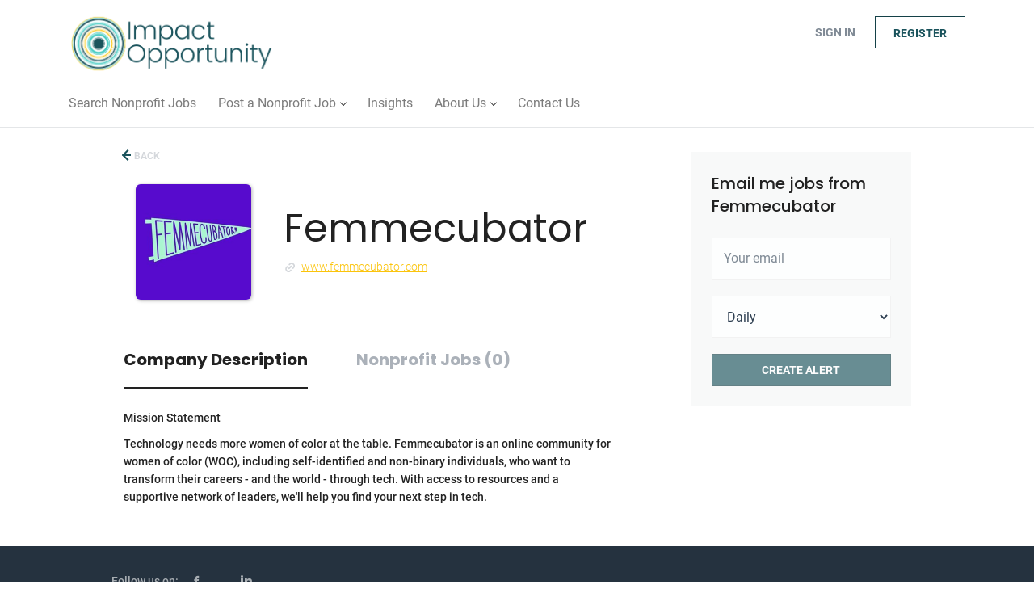

--- FILE ---
content_type: text/html;charset=utf-8
request_url: https://impactopportunity.org/company/1870/femmecubator/
body_size: 8394
content:
<!DOCTYPE html>
<html lang="en">
<head>
    <meta charset="utf-8">
    <meta http-equiv="X-UA-Compatible" content="IE=edge">
    <meta name="viewport" content="width=device-width, initial-scale=1">
    <!-- The above 3 meta tags *must* come first in the head; any other head content must come *after* these tags -->

    <meta name="keywords" content="">
    <meta name="description" content="Jobs at Femmecubator on Impact Opportunity">
    <meta name="viewport" content="width=device-width, height=device-height,
                                   initial-scale=1.0, maximum-scale=1.0,
                                   target-densityDpi=device-dpi">
    <link rel="alternate" type="application/rss+xml" title="Nonprofit Jobs" href="https://impactopportunity.org/rss/">

    <title>Jobs at Femmecubator | Impact Opportunity</title>

    <link href="https://cdn.smartjobboard.com/2025.09/templates/BreezeDND/assets/styles.css" rel="stylesheet">

    <link href="https://impactopportunity.org/templates/BreezeDND/assets/style/styles.css?v=1759912961.6799" rel="stylesheet" id="styles">

    <link rel="icon" href="https://impactopportunity.org/templates/BreezeDND/assets/images/Impact Opportunity Favicon.png" type="image/x-icon" />
<link href="https://cdn.smartjobboard.com/fonts/roboto/style.css" rel="stylesheet" type="text/css" media="print" onload="this.media='all'; this.onload=null;">
<link href="https://cdn.smartjobboard.com/fonts/poppins/style.css" rel="stylesheet" type="text/css" media="print" onload="this.media='all'; this.onload=null;">
<link rel='canonical' href='https://impactopportunity.org/company/1870/femmecubator/'>
<meta property="og:type" content="article" />
<meta property="og:site_name" content="Impact Opportunity" />
<meta property="og:url" content="https://impactopportunity.org/company/1870/femmecubator/" />
<meta property="og:title" content="Jobs at Femmecubator | Impact Opportunity" />
<meta property="og:description" content="Jobs at Femmecubator on Impact Opportunity" />
<meta property="og:image" content="https://impactopportunity.org/files/pictures/femmecubator%27s_logo.png" />
<meta name="twitter:image" content="https://impactopportunity.org/files/pictures/femmecubator%27s_logo.png">
<meta property="og:image" content="https://impactopportunity.org/templates/BreezeDND/assets/images/Impact%20Opportunity%20Stacked.png" />
<meta property="og:image" content="https://impactopportunity.org/templates/BreezeDND/assets/images/Impact%20Opportunity%20Horizontal.png" />
<script type="application/ld+json">{"@context":"https:\/\/schema.org","@type":"WebSite","url":"https:\/\/impactopportunity.org","image":"https:\/\/impactopportunity.org\/templates\/BreezeDND\/assets\/images\/Impact%20Opportunity%20Horizontal.png","description":"A nonprofit job board, career, and recruiting resource for nonprofit, social impact, and mission-driven organizations.","keywords":"Nonprofit job board, nonprofit jobs, nonprofit job, bcorp jobs, mission-focused jobs, nonprofit careers, mission-focused careers, jobs with meaning, nonprofit board,","name":"Impact Opportunity","potentialAction":{"@type":"SearchAction","target":"https:\/\/impactopportunity.org\/jobs\/?q={q}","query-input":"required name=q"}}</script>
            <!-- Global Site Tag (gtag.js) - Google Analytics -->
        <script async src="https://www.googletagmanager.com/gtag/js?id=G-DSBK8HGGD2"></script>
        <script>
            window.dataLayer = window.dataLayer || [];
            function gtag(){ dataLayer.push(arguments); }
            gtag('js', new Date());
                            gtag('config', 'G-DSBK8HGGD2', { 'anonymize_ip': true });
                                        gtag('config', 'UA-110320771-1', {
                    'anonymize_ip': true,
                    'dimension1': 'impactopportunity.mysmartjobboard.com',
                    'dimension2': 'BreezeDND'
                });
                    </script>
            <script>
    </script>    <style type="text/css">h1   {
  color: #1A535C;
}

.blog h1   {
  color: #1A535C;
}

.title__primary {
    color: #1A535C;
}

h2    {
  color: #1A535C;
}

h3    {
  color: #222222;
}

h4    {
  color: #222222;
}

h5    {
  color: #222222;
}

p    {
  color: #222222;
}

ol    {
  color: #222222;
}

ul    {
  color: #222222;
}


.btn_teal {
  border: none;
  color: white;
  background-color: #1A535C;
  padding: 14px 28px;
  font-size: 16px;
}


.btn_teal:hover {
	background-color: #242424;
    }





.left  {
 float: left;
 padding: 0 10px 0 0;
}

.right  {
 float: right;
 padding: 10px 0 0 0;
}

td {
 word-break: auto-phrase;
}
article.media.well.listing-item.listing-item__jobs.listing-item__featured {
  padding-left: 2px;
}
article.media.well.listing-item.listing-item__jobs.listing-item__featured {
  width: auto;
}</style>
    <!-- Global site tag (gtag.js) - Google Analytics -->
<script async src="https://www.googletagmanager.com/gtag/js?id=G-DSBK8HGGD2"></script>
<script>
  window.dataLayer = window.dataLayer || [];
  function gtag(){dataLayer.push(arguments);}
  gtag('js', new Date());

  gtag('config', 'G-DSBK8HGGD2');
</script>


<!-- Mailchimp -->
<script id="mcjs">!function(c,h,i,m,p){m=c.createElement(h),p=c.getElementsByTagName(h)[0],m.async=1,m.src=i,p.parentNode.insertBefore(m,p)}(document,"script","https://chimpstatic.com/mcjs-connected/js/users/36d96aa99d6822639f691bbdb/04dbb3206cf15e6e6622dc8b2.js");</script>

<!-- Cookie Tag -->
<link rel="stylesheet" type="text/css" href="https://cdn.wpcc.io/lib/1.0.2/cookieconsent.min.css"/><script src="https://cdn.wpcc.io/lib/1.0.2/cookieconsent.min.js" defer></script><script>window.addEventListener("load", function(){window.wpcc.init({"colors":{"popup":{"background":"#edfdfa","text":"#000000","border":"#5ec2b6"},"button":{"background":"#5ec2b6","text":"#ffffff"}},"position":"bottom","transparency":"10","margin":"small","padding":"small","content":{"href":"https://impactopportunity.org/privacy-policy/"}})});</script>

<!-- Remove rel="nopener noreferrer" from all HREFs on page -->
<script language="javascript" type="text/javascript">
	document.addEventListener("DOMContentLoaded", function(event) { 
    	$("a").each(function(i){
    		$(this).attr("rel","noopener");
		});
		if ($("h1").text() == "Post a Job")
        {
            var element = $("label:contains('Functions')");
            $( "<label class='form-label' style='font-style: italic;font-weight:bold'>&nbsp;(Choose up to three)</label>" ).insertAfter(element);
            var element2 = $("label:contains('Industry/Service Area')");
            $( "<label class='form-label' style='font-style: italic;font-weight:bold'>&nbsp;(Choose up to three)</label>" ).insertAfter(element2);
        }
	});
</script>
</head>
<body>
    <nav class="navbar navbar-default">
	<div class="container container-fluid">
		<div class="logo navbar-header">
			<a class="logo__text navbar-brand" href="https://impactopportunity.org">
				<img src="https://impactopportunity.org/templates/BreezeDND/assets/images/Impact%20Opportunity%20Horizontal.png" alt="Impact Opportunity" />
			</a>
		</div>
		<div class="burger-button__wrapper burger-button__wrapper__js visible-sm visible-xs"
			 data-target="#navbar-collapse" data-toggle="collapse">
			<a href="#" aria-label="Navigation Menu"><div class="burger-button"></div></a>
		</div>
		<div class="collapse navbar-collapse" id="navbar-collapse">
			<div class="visible-sm visible-xs">
													<ul class="nav navbar-nav navbar-left">
            <li class="navbar__item ">
            <a class="navbar__link" href="/jobs/" ><span>Search Nonprofit Jobs</span></a>
                    </li>
            <li class="navbar__item  dropdown">
            <a class="navbar__link" href="/add-listing/?listing_type_id=Job" ><span>Post a Nonprofit Job</span></a>
                            <ul class="dropdown-menu">
                                            <li class="navbar__item ">
                            <a class="navbar__link" href="/employer-products/" ><span>Pricing</span></a>
                        </li>
                                            <li class="navbar__item ">
                            <a class="navbar__link" href="/resumes/" ><span>Resume Search</span></a>
                        </li>
                                    </ul>
                    </li>
            <li class="navbar__item ">
            <a class="navbar__link" href="/blog/" ><span>Insights</span></a>
                    </li>
            <li class="navbar__item  dropdown">
            <a class="navbar__link" href="/about-us/" ><span>About Us</span></a>
                            <ul class="dropdown-menu">
                                            <li class="navbar__item ">
                            <a class="navbar__link" href="/supporters/" ><span>Supporters & Friends</span></a>
                        </li>
                                    </ul>
                    </li>
            <li class="navbar__item ">
            <a class="navbar__link" href="/contact/" ><span>Contact Us</span></a>
                    </li>
    </ul>


				
			</div>
			<ul class="nav navbar-nav navbar-right">
									<li class="navbar__item navbar__item ">
						<a class="navbar__link navbar__login" href="https://impactopportunity.org/login/">Sign in</a>
					</li>
					<li class="navbar__item navbar__item__filled"><a class="navbar__link  btn__blue" href="https://impactopportunity.org/registration/">Register</a></li>
							</ul>
			<div class="visible-md visible-lg">
									<ul class="nav navbar-nav navbar-left">
            <li class="navbar__item ">
            <a class="navbar__link" href="/jobs/" ><span>Search Nonprofit Jobs</span></a>
                    </li>
            <li class="navbar__item  dropdown">
            <a class="navbar__link" href="/add-listing/?listing_type_id=Job" ><span>Post a Nonprofit Job</span></a>
                            <ul class="dropdown-menu">
                                            <li class="navbar__item ">
                            <a class="navbar__link" href="/employer-products/" ><span>Pricing</span></a>
                        </li>
                                            <li class="navbar__item ">
                            <a class="navbar__link" href="/resumes/" ><span>Resume Search</span></a>
                        </li>
                                    </ul>
                    </li>
            <li class="navbar__item ">
            <a class="navbar__link" href="/blog/" ><span>Insights</span></a>
                    </li>
            <li class="navbar__item  dropdown">
            <a class="navbar__link" href="/about-us/" ><span>About Us</span></a>
                            <ul class="dropdown-menu">
                                            <li class="navbar__item ">
                            <a class="navbar__link" href="/supporters/" ><span>Supporters & Friends</span></a>
                        </li>
                                    </ul>
                    </li>
            <li class="navbar__item ">
            <a class="navbar__link" href="/contact/" ><span>Contact Us</span></a>
                    </li>
    </ul>


				
			</div>
		</div>
	</div>
</nav>

<div id="apply-modal" class="modal fade" tabindex="-1">
	<div class="modal-dialog">
		<div class="modal-content">
			<div class="modal-header">
				<button type="button" class="close" data-dismiss="modal" aria-label="Close"></button>
				<h4 class="modal-title"></h4>
			</div>
			<div class="modal-body">
			</div>
		</div>
	</div>
</div>

                    
    <div class="page-row page-row-expanded">
        <div class="display-item">
            
    <div class="container">
    <div class="row">
        <div class="search-results col-xs-12 col-sm-9 main-col">
            <div class="results text-left">
                <a href="javascript:history.back();"
                   class="btn__back">
                    Back                </a>
            </div>
            

<div class="search-results col-xs-12 company-profile-info">
    <div class="company-profile-info__header">
        <div class="media-left listing-item__logo">
            <div class="listing-item__logo--wrapper">
                                    <img src="https://impactopportunity.org/files/pictures/femmecubator%27s_logo.png" border="0" alt="" class="featured-company__image"/>
                            </div>
        </div>
        <div class="media-body">
            <div class="media-heading listing-item__title">
                Femmecubator
            </div>
            <div class="clearfix"></div>
                                        <ul class="listing-item__info">
                                                                        <li class="listing-item__info--item listing-item__info--item-website">
                        <a href="https://www.femmecubator.com" target="_blank">
                            www.femmecubator.com
                        </a>
                    </li>
                            
                </ul>
                                            </div>
    </div>
</div>
            <!-- Nav tabs -->
            <div class="company-profile-info__tabs-list">
                <ul class="nav nav-tabs company-profile-info__tabs-list--tabs" role="tablist">
                                        <li role="presentation" class="active">
                        <a href="#about-info" aria-controls="about-info" role="tab" data-toggle="tab">Company Description</a>
                    </li>
                    <li role="presentation">
                        <a href="#all-vacancy" aria-controls="all-vacancy" role="tab" data-toggle="tab">Nonprofit Jobs (0)</a>
                    </li>
                </ul>
            </div>

            <!-- Tab panes -->
            <div class="tab-content">
                <div role="tabpanel" class="tab-pane fade in active" id="about-info">
                    <div class="profile__info">
    <div class="profile__info__description content-text"><p>Mission Statement</p>
<p>Technology needs more women of color at the table. Femmecubator is an online community for<br />women of color (WOC), including self-identified and non-binary individuals, who want to<br />transform their careers - and the world - through tech. With access to resources and a<br />supportive network of leaders, we'll help you find your next step in tech.</p></div>
    <div class="profile__info__description content-text"></div>
</div>

                </div>
                <div role="tabpanel" class="tab-pane fade" id="all-vacancy">
                    <div class="companies-jobs-list">
                                                    <div class="search-results listing">
                                                                <button type="button" class="load-more btn btn__white hidden" data-backfilling="false" data-page="1">
                                    Load more                                </button>
                            </div>
                                            </div>
                </div>
            </div>

        </div>
        <div class="col-sm-3 col-xs-12 sidebar-col">
            <section class="main-sections main-sections__alert">
                <div class="alert__block alert__block-form">
                    <div class="subscribe__description">
                                                <h3>Email me jobs from Femmecubator</h3>
                    </div>
                    <form action="https://impactopportunity.org/job-alerts/create/" method="get" id="create-alert" class="alert__form with-captcha">
                        <input type="hidden" name="action" value="save" />
                        <input type="hidden" name="company" value="1870">
                        <div class="alert__messages">
                        </div>
                        <div class="form-group alert__form__input" data-field="email">
                            <input type="email" class="form-control" name="email" value="" placeholder="Your email">
                        </div>
                        <div class="form-group alert__form__input">
                            <select class="form-control" name="email_frequency">
                                <option value="daily">Daily</option>
                                <option value="weekly">Weekly</option>
                                <option value="monthly">Monthly</option>
                            </select>
                        </div>
                        <div class="form-group alert__form__input text-center">
                            <input type="submit" name="save" value="Create alert" class="btn__submit-modal btn btn__orange btn__bold" >
                        </div>
                    </form>
                </div>
            </section>
                    </div>
    </div>
</div>




        </div>
    </div>

    <div class="page-row hidden-print">
    
    <div class="widgets__container editable-only     " data-name="footer">
            <div class="section" data-type="footer" data-name="Footer" >
    <footer class="footer">
        <div class="container">
                        <div class="footer__follow-us">
<ul>
<li><a class="footer-nav__title">Follow us on:</a></li>
<li><a class="footer-nav__link footer-nav__link-social footer-nav__link-facebook" title="Follow us on Facebook" href="https://www.facebook.com/ImpactOpportunityCareers" target="_blank" rel="noopener noreferrer">Facebook</a></li>
<li><a class="footer-nav__link footer-nav__link-social footer-nav__link-twitter" title="Follow us on Twitter" href="https://twitter.com/ImpactOppty" target="_blank" rel="noopener noreferrer">Twitter</a></li>
<li><a class="footer-nav__link footer-nav__link-social footer-nav__link-in" title="Follow us on LinkedIn" href="https://www.linkedin.com/company/impactopportunity" target="_blank" rel="noopener noreferrer">LinkedIn</a></li>
</ul>
</div>
<div>
<div>
<ul>
<li><a class="footer-nav__link" href="https://impactopportunity.org/">Home</a></li>
<li><a class="footer-nav__link" href="http://eepurl.com/hqb8cr" target="_blank" rel="noopener">Newsletter Subscribe</a></li>
<li><a class="footer-nav__link" href="https://impactopportunity.org/contact/">Contact</a></li>
<li><a class="footer-nav__link" href="https://impactopportunity.org/about/">About Us </a></li>
<li><a class="footer-nav__link" href="https://impactopportunity.org/terms-of-use/">Terms &amp; Conditions</a></li>
<li><a class="footer-nav__link" href="https://impactopportunity.org/privacy-policy/">Privacy Policy</a></li>
</ul>
</div>
<div>
<ul>
<li>Employer</li>
<li><a class="footer-nav__link" href="https://impactopportunity.org/add-listing/?listing_type_id=Job">Post a Job</a></li>
<li><a class="footer-nav__link" href="https://impactopportunity.org/login/">Sign in</a></li>
</ul>
</div>
<div>
<ul>
<li>Job Seeker</li>
<li><a class="footer-nav__link" href="https://impactopportunity.org/jobs/">Find Jobs</a></li>
<li><a class="footer-nav__link" href="https://impactopportunity.org/add-listing/?listing_type_id=Resume">Create a Job Seeker Profile</a></li>
<li><a class="footer-nav__link" href="https://impactopportunity.org/login/">Sign in</a></li>
</ul>
</div>
</div>
<div>&copy; 2026&nbsp;Impact Opportunity, LLC</div>        </div>
    </footer>
</div>

    </div>



</div>


    <script src="https://cdn.smartjobboard.com/2025.09/templates/BreezeDND/assets/scripts.js"></script>

    <script>
        document.addEventListener("touchstart", function() { }, false);

        // Set global javascript value for page
        window.SJB_GlobalSiteUrl = 'https://impactopportunity.org';
        window.SJB_UserSiteUrl   = 'https://impactopportunity.org';

        $('.toggle--refine-search').on('click', function(e) {
            e.preventDefault();
            $(this).toggleClass('collapsed');
            $('.refine-search__wrapper').toggleClass('show');
        });
        $('.toggle--alert-block--form[data-toggle="collapse"]').on('click', function(e) {
            e.preventDefault();
            $(this).toggleClass('collapsed');
            $('.alert__form--wrapper').toggleClass('show');
        });
        $(document).ready(function () {
            if (window.location.hash == '#comments') {
                setTimeout(function () {
                    $('html, body').animate({
                        scrollTop: $("#disqus_thread").offset().top
                    }, 1500);
                    window.location.hash = '';
                }, 1000)
            }
            $('.blog__comment-link').on('click', function () {
                $('html, body').animate({
                    scrollTop: $("#disqus_thread").offset().top
                }, 300);
            });
            $('table').each(function() {
                $(this).wrap('<div class="table-responsive"/>')
            });
        })
    </script>

     <meta name="csrf-token" content="">                 <script>
                    $(document).ready(function() {
                        var recaptchaStarted = false;
                        function recaptchaLoad () {
                            if (!recaptchaStarted) {
                                recaptchaStarted = true;
                                $('body').append('<scr' + 'ipt src="https://www.google.com/recaptcha/api.js?onload=recaptchaOnLoad&render=explicit" async defer></scr' + 'ipt>')
                                $(window).off('scroll', recaptchaLoad);
                            }
                        }
                        $('.with-captcha :submit').each(function() {
                            if (!$(this).prop('disabled')) {
                                $(this).prop('disabled', true);
                                $(this).data('pre-captcha-disabled', true);
                            }
                        });
                        $('.with-captcha :input').keydown(recaptchaLoad);
                        setTimeout(recaptchaLoad, 5000);
                        $(window).on('scroll', recaptchaLoad);
                    });
                </script>            <script>
                var recaptchaLoaded = false;
                function recaptchaOnLoad() {
                    if (typeof captchaCompleted != 'undefined') {
                        return;
                    }
                    recaptchaLoaded = true;
                    $('.with-captcha').each(function() {
                        var form = $(this);
                        if (form.data('captcha-inited')) {
                            return true;
                        }
                        form.data('captcha-inited', true);
                        var recaptcha = $('<div class="recaptcha-container form-group"></div>');
                        form.find('input[type="submit"]')
                            .after(recaptcha);
                        recaptcha.uniqueId();
                        var id = grecaptcha.render(recaptcha.attr('id'), {
                            'sitekey': '6LcKwyAUAAAAANWAgSImC3RWxGe4Dz0A2qeuwwl3',
                            'size': 'invisible',
                            'badge': 'inline',
                            'hl': 'en',
                            'callback': function() {
                                form.data('captcha-triggered', true);
                                form.submit();
                            }
                        });
                
                        form.submit(function(e) {
                            if (!$(this).data('captcha-triggered')) {
                                e.preventDefault();
                                e.stopImmediatePropagation();
                                grecaptcha.execute(id);
                            }
                        });
                
                        var handlers = $._data(this, 'events')['submit'];
                        // take out the handler we just inserted from the end
                        var handler = handlers.pop();
                        // move it at the beginning
                        handlers.splice(0, 0, handler);
                        
                        $('.with-captcha :submit').each(function() {
                            if ($(this).prop('disabled') && $(this).data('pre-captcha-disabled')) {
                                $(this).prop('disabled', false);
                            }
                        });
                    });
                }
                
                function newRecaptchaForm() {
                    if (recaptchaLoaded) { // preventing node inserted before recaptcha load
                        recaptchaOnLoad();
                    }
                }
                const observer = new MutationObserver(newRecaptchaForm);
                observer.observe($('body').get(0), { childList: true, subtree: true });
            </script>     <div>         <script class="location-autocomplete">

            $('.form-control__google-location').keydown(function (e) {
                if (e.which == 13 && $('.ui-autocomplete:visible').length) {
                    return false;
                }
            });

            $('input.form-control__google-location').autocomplete({
                delay: 100,
                classes: {
                    'ui-autocomplete': 'google-autocomplete'
                },
                select: function(event) { // ios input cursor padding fix for long strings
                    setTimeout(function() {
                        event.target.blur();
                        event.target.focus();
                    }, 0);
                },
                source: function(request, response) {
                                            $.get('https://geo.smartjobboard.com/autocomplete/', {
                                                        l: request.term,
                            lang: 'en'
                        }, function(suggestions) {
                                                            if ('Remote'.toLocaleLowerCase().startsWith(request.term.toLocaleLowerCase())) {
                                    suggestions.unshift('Remote');
                                }
                                                        response(suggestions);
                        });
                                    }
            });

            $.ui.autocomplete.prototype._renderItem = function (ul, item) {
                var label = item.label.replace(new RegExp("([^\\w\\d]" + $.ui.autocomplete.escapeRegex(this.term) + ")", "i"), "<strong>$1</strong>");
                if (label == item.label) {
                    label = item.label.replace(new RegExp("(" + $.ui.autocomplete.escapeRegex(this.term) + ")", "i"), "<strong>$1</strong>");
                }
                item.label = label;
                return $("<li></li>")
                    .data("item.autocomplete", item)
                    .append("<a>" + item.label + "</a>")
                    .appendTo(ul);
            };

        </script>
    </div>
     <script>
        $(document).on('ready', function() {
            $('#myTabs a').click(function (e) {
                e.preventDefault();
                $(this).tab('show');
            })
        });
    </script>
     <script>
        document.addEventListener("touchstart", function() { }, false);

        $(function() {
            // Javascript to enable link to tab
            var hash = document.location.hash;
            if (hash) {
                $('.nav-tabs a[href='+hash+']').tab('show');
            }

            // Change hash for page-reload
            $('a[data-toggle="tab"]').on('show.bs.tab', function (e) {
                window.location.hash = e.target.hash;
            });
        });

    </script>
     <script>
        var listingPerPage = 20;

        function goBack() {
            window.history.back();
        }

        $('#create-alert').submit(function(e) {
            var form = $(this);
            form.find('input[type="submit"]').prop('disabled', true);
            $('#create-alert').ajaxSubmit({
                url:  $('#create-alert').attr('action'),
                success: function(data) {
                    var response = $('<div>' + data + '</div>');
                    response.find('.field-error').each(function() {
                        $('#create-alert').find('.form-group[data-field="' + $(this).data('field') + '"]').addClass('field-error');
                    });
                    $('#create-alert .alert__messages').empty().append(response.find('.alert'));
                    if ($('#create-alert .alert-danger').length == 0) {
                        $('#create-alert').find('.form-control[name="email"]').text('').val('');
                        $('#create-alert').find('.btn').blur();
                    }
                },
                complete: function() {
                    form.find('input[type="submit"]').prop('disabled', false);
                }
            });
            e.preventDefault();
        });

                    $(document).ready(function() {
                $('.load-more').trigger('click');
            });
        
        $('.load-more').click(function() {
            var self = $(this);
            var page = parseInt(self.data('page')) + 1;
            var s = $('html').scrollTop();
            self.addClass('loading');
            if (self.data('backfilling')) {
                page = parseInt(self.data('backfilling-page')) + 1;
                self.data('backfilling-page', page);

                // request to listings providers
                $.get("https://impactopportunity.org/ajax/?action=request_for_listings&page=" + page, function(data) {
                    if (data.length > 0) {
                        $('.no-listings-found').hide();
                    } else {
                        self.prop('disabled', true);
                        $('.no-listings-found').removeClass('hidden');
                    }
                    self.before(data);
                    $('html').scrollTop(s);
                    if ($('.listing_item__backfilling').length < listingPerPage) {
                        self.hide();
                    }
                    self.removeClass('loading');
                });
                return;
            }

            $.get('?&page=' + page, function(data) {
                                var listings = $(data).find('.listing-item');
                self.removeClass('loading');
                if (listings.length) {
                    $('.listing-item').last().after(listings);
                    $('html').scrollTop(s);
                    self.data('page', page);
                }
                if (listings.length !== listingPerPage) {
                    if ('') {
                        self.data('backfilling', true);
                        $('.load-more').click();
                    } else {
                        self.hide();
                    }
                }
            });
        });

        
    </script>
     <script>
        $('.navbar__link').on('touchstart focus', function () {
            var i = $(this).parents('.navbar__item');
            var result = !(i.is('.dropdown') && !$(this).is('.hover')) || $(document).width() < 993;
            $('.navbar__link.hover').removeClass('hover');
            i.find('.navbar__link').addClass('hover');
            return result;
        });

        $(document).on('click', function (e) {
            var dropdown = $('.navbar__link.hover').closest('.navbar__item');

            if (!dropdown.is(e.target) && dropdown.has(e.target).length === 0) {
                dropdown.find('.navbar__link.hover').removeClass('hover');
            }
        });
    </script>
 	<script>
		$("#apply-modal")
			.on('show.bs.modal', function(event) {
				if (!$(event.target).is('#apply-modal')) return;
				var button = $(event.relatedTarget);
				var titleData = button.data('title');
				var self = $(this);
				var updateTiny = typeof tinyconfig != 'undefined';
				self.find('.modal-title').text(titleData);
				if (button.data('applied')) {
					self.find('.modal-body').html('<p class="alert alert-danger">' + "You already applied to this job" + '</p>');
					return;
				}
				$.get(button.data('href'), function(data) {
					if (typeof data == 'object') {
						window.location.href = data.redirect;
						return;
					}
					self.find('.modal-body').html(data);
					self.find('.form-control').first().focus().select();
					if (updateTiny) {
						setTimeout(function () {
							tinymce.remove();
							tinymce.init(tinyconfig);
						}, 0);
					}
				});
			})
			.on('shown.bs.modal', function() {
				$(this).find('.form-control').first().focus().select();
			});
	</script>
 
    
</body>
</html>


--- FILE ---
content_type: text/css
request_url: https://cdn.smartjobboard.com/fonts/poppins/style.css
body_size: 301
content:
/* poppins-regular - latin-ext_latin_devanagari */
@font-face {
    font-family: 'Poppins';
    font-style: normal;
    font-weight: 400;
    font-display: swap;
    src: url('poppins-v20-latin-ext_latin_devanagari-regular.eot'); /* IE9 Compat Modes */
    src: local(''),
    url('poppins-v20-latin-ext_latin_devanagari-regular.eot?#iefix') format('embedded-opentype'), /* IE6-IE8 */
    url('poppins-v20-latin-ext_latin_devanagari-regular.woff2') format('woff2'), /* Super Modern Browsers */
    url('poppins-v20-latin-ext_latin_devanagari-regular.woff') format('woff'), /* Modern Browsers */
    url('poppins-v20-latin-ext_latin_devanagari-regular.ttf') format('truetype'), /* Safari, Android, iOS */
    url('poppins-v20-latin-ext_latin_devanagari-regular.svg#Poppins') format('svg'); /* Legacy iOS */
}
/* poppins-italic - latin-ext_latin_devanagari */
@font-face {
    font-family: 'Poppins';
    font-style: italic;
    font-weight: 400;
    font-display: swap;
    src: url('poppins-v20-latin-ext_latin_devanagari-italic.eot'); /* IE9 Compat Modes */
    src: local(''),
    url('poppins-v20-latin-ext_latin_devanagari-italic.eot?#iefix') format('embedded-opentype'), /* IE6-IE8 */
    url('poppins-v20-latin-ext_latin_devanagari-italic.woff2') format('woff2'), /* Super Modern Browsers */
    url('poppins-v20-latin-ext_latin_devanagari-italic.woff') format('woff'), /* Modern Browsers */
    url('poppins-v20-latin-ext_latin_devanagari-italic.ttf') format('truetype'), /* Safari, Android, iOS */
    url('poppins-v20-latin-ext_latin_devanagari-italic.svg#Poppins') format('svg'); /* Legacy iOS */
}
/* poppins-500 - latin-ext_latin_devanagari */
@font-face {
    font-family: 'Poppins';
    font-style: normal;
    font-weight: 500;
    font-display: swap;
    src: url('poppins-v20-latin-ext_latin_devanagari-500.eot'); /* IE9 Compat Modes */
    src: local(''),
    url('poppins-v20-latin-ext_latin_devanagari-500.eot?#iefix') format('embedded-opentype'), /* IE6-IE8 */
    url('poppins-v20-latin-ext_latin_devanagari-500.woff2') format('woff2'), /* Super Modern Browsers */
    url('poppins-v20-latin-ext_latin_devanagari-500.woff') format('woff'), /* Modern Browsers */
    url('poppins-v20-latin-ext_latin_devanagari-500.ttf') format('truetype'), /* Safari, Android, iOS */
    url('poppins-v20-latin-ext_latin_devanagari-500.svg#Poppins') format('svg'); /* Legacy iOS */
}
/* poppins-500italic - latin-ext_latin_devanagari */
@font-face {
    font-family: 'Poppins';
    font-style: italic;
    font-weight: 500;
    font-display: swap;
    src: url('poppins-v20-latin-ext_latin_devanagari-500italic.eot'); /* IE9 Compat Modes */
    src: local(''),
    url('poppins-v20-latin-ext_latin_devanagari-500italic.eot?#iefix') format('embedded-opentype'), /* IE6-IE8 */
    url('poppins-v20-latin-ext_latin_devanagari-500italic.woff2') format('woff2'), /* Super Modern Browsers */
    url('poppins-v20-latin-ext_latin_devanagari-500italic.woff') format('woff'), /* Modern Browsers */
    url('poppins-v20-latin-ext_latin_devanagari-500italic.ttf') format('truetype'), /* Safari, Android, iOS */
    url('poppins-v20-latin-ext_latin_devanagari-500italic.svg#Poppins') format('svg'); /* Legacy iOS */
}
/* poppins-700 - latin-ext_latin_devanagari */
@font-face {
    font-family: 'Poppins';
    font-style: normal;
    font-weight: 700;
    font-display: swap;
    src: url('poppins-v20-latin-ext_latin_devanagari-700.eot'); /* IE9 Compat Modes */
    src: local(''),
    url('poppins-v20-latin-ext_latin_devanagari-700.eot?#iefix') format('embedded-opentype'), /* IE6-IE8 */
    url('poppins-v20-latin-ext_latin_devanagari-700.woff2') format('woff2'), /* Super Modern Browsers */
    url('poppins-v20-latin-ext_latin_devanagari-700.woff') format('woff'), /* Modern Browsers */
    url('poppins-v20-latin-ext_latin_devanagari-700.ttf') format('truetype'), /* Safari, Android, iOS */
    url('poppins-v20-latin-ext_latin_devanagari-700.svg#Poppins') format('svg'); /* Legacy iOS */
}
/* poppins-700italic - latin-ext_latin_devanagari */
@font-face {
    font-family: 'Poppins';
    font-style: italic;
    font-weight: 700;
    font-display: swap;
    src: url('poppins-v20-latin-ext_latin_devanagari-700italic.eot'); /* IE9 Compat Modes */
    src: local(''),
    url('poppins-v20-latin-ext_latin_devanagari-700italic.eot?#iefix') format('embedded-opentype'), /* IE6-IE8 */
    url('poppins-v20-latin-ext_latin_devanagari-700italic.woff2') format('woff2'), /* Super Modern Browsers */
    url('poppins-v20-latin-ext_latin_devanagari-700italic.woff') format('woff'), /* Modern Browsers */
    url('poppins-v20-latin-ext_latin_devanagari-700italic.ttf') format('truetype'), /* Safari, Android, iOS */
    url('poppins-v20-latin-ext_latin_devanagari-700italic.svg#Poppins') format('svg'); /* Legacy iOS */
}

--- FILE ---
content_type: text/css
request_url: https://form-assets.mailchimp.com/snippet/fonts/151137594
body_size: 645
content:
@font-face{font-family: 'footer-social-normal-400'; src: url(https://impactopportunity.org/templates/BreezeDND/assets/fonts/footer-social.eot?fxg2qk#iefix) format('embedded-opentype'), url(https://impactopportunity.org/templates/BreezeDND/assets/fonts/footer-social.ttf?fxg2qk) format('truetype'), url(https://impactopportunity.org/templates/BreezeDND/assets/fonts/footer-social.woff?fxg2qk) format('woff'), url(https://impactopportunity.org/templates/BreezeDND/assets/fonts/footer-social.svg?fxg2qk#icomoon) format('svg'), url(https://form-assets.mailchimp.com/151137594/fonts/footer-social-normal-400.eot) format('embedded-opentype'), url(https://form-assets.mailchimp.com/151137594/fonts/footer-social-normal-400.ttf) format('truetype'), url(https://form-assets.mailchimp.com/151137594/fonts/footer-social-normal-400.woff) format('woff'), url(https://form-assets.mailchimp.com/151137594/fonts/footer-social-normal-400.svg) format('svg');} @font-face{font-family: 'Roboto-normal-300'; src: url(https://cdn.smartjobboard.com/fonts/roboto/roboto-v30-vietnamese_latin-ext_latin_greek-ext_greek_cyrillic-ext_cyrillic-300.eot?#iefix) format('embedded-opentype'), url(https://cdn.smartjobboard.com/fonts/roboto/roboto-v30-vietnamese_latin-ext_latin_greek-ext_greek_cyrillic-ext_cyrillic-300.woff2) format('woff2'), url(https://cdn.smartjobboard.com/fonts/roboto/roboto-v30-vietnamese_latin-ext_latin_greek-ext_greek_cyrillic-ext_cyrillic-300.woff) format('woff'), url(https://cdn.smartjobboard.com/fonts/roboto/roboto-v30-vietnamese_latin-ext_latin_greek-ext_greek_cyrillic-ext_cyrillic-300.ttf) format('truetype'), url(https://cdn.smartjobboard.com/fonts/roboto/roboto-v30-vietnamese_latin-ext_latin_greek-ext_greek_cyrillic-ext_cyrillic-300.svg#Roboto) format('svg'), url(https://form-assets.mailchimp.com/151137594/fonts/Roboto-normal-300.eot) format('embedded-opentype'), url(https://form-assets.mailchimp.com/151137594/fonts/Roboto-normal-300.woff2) format('woff2'), url(https://form-assets.mailchimp.com/151137594/fonts/Roboto-normal-300.woff) format('woff'), url(https://form-assets.mailchimp.com/151137594/fonts/Roboto-normal-300.ttf) format('truetype'), url(https://form-assets.mailchimp.com/151137594/fonts/Roboto-normal-300.svg) format('svg');} @font-face{font-family: 'Roboto-italic-300'; src: url(https://cdn.smartjobboard.com/fonts/roboto/roboto-v30-vietnamese_latin-ext_latin_greek-ext_greek_cyrillic-ext_cyrillic-300italic.eot?#iefix) format('embedded-opentype'), url(https://cdn.smartjobboard.com/fonts/roboto/roboto-v30-vietnamese_latin-ext_latin_greek-ext_greek_cyrillic-ext_cyrillic-300italic.woff2) format('woff2'), url(https://cdn.smartjobboard.com/fonts/roboto/roboto-v30-vietnamese_latin-ext_latin_greek-ext_greek_cyrillic-ext_cyrillic-300italic.woff) format('woff'), url(https://cdn.smartjobboard.com/fonts/roboto/roboto-v30-vietnamese_latin-ext_latin_greek-ext_greek_cyrillic-ext_cyrillic-300italic.ttf) format('truetype'), url(https://cdn.smartjobboard.com/fonts/roboto/roboto-v30-vietnamese_latin-ext_latin_greek-ext_greek_cyrillic-ext_cyrillic-300italic.svg#Roboto) format('svg'), url(https://form-assets.mailchimp.com/151137594/fonts/Roboto-italic-300.eot) format('embedded-opentype'), url(https://form-assets.mailchimp.com/151137594/fonts/Roboto-italic-300.woff2) format('woff2'), url(https://form-assets.mailchimp.com/151137594/fonts/Roboto-italic-300.woff) format('woff'), url(https://form-assets.mailchimp.com/151137594/fonts/Roboto-italic-300.ttf) format('truetype'), url(https://form-assets.mailchimp.com/151137594/fonts/Roboto-italic-300.svg) format('svg');} @font-face{font-family: 'Roboto-normal-400'; src: url(https://cdn.smartjobboard.com/fonts/roboto/roboto-v30-vietnamese_latin-ext_latin_greek-ext_greek_cyrillic-ext_cyrillic-regular.eot?#iefix) format('embedded-opentype'), url(https://cdn.smartjobboard.com/fonts/roboto/roboto-v30-vietnamese_latin-ext_latin_greek-ext_greek_cyrillic-ext_cyrillic-regular.woff2) format('woff2'), url(https://cdn.smartjobboard.com/fonts/roboto/roboto-v30-vietnamese_latin-ext_latin_greek-ext_greek_cyrillic-ext_cyrillic-regular.woff) format('woff'), url(https://cdn.smartjobboard.com/fonts/roboto/roboto-v30-vietnamese_latin-ext_latin_greek-ext_greek_cyrillic-ext_cyrillic-regular.ttf) format('truetype'), url(https://cdn.smartjobboard.com/fonts/roboto/roboto-v30-vietnamese_latin-ext_latin_greek-ext_greek_cyrillic-ext_cyrillic-regular.svg#Roboto) format('svg'), url(https://form-assets.mailchimp.com/151137594/fonts/Roboto-normal-400.eot) format('embedded-opentype'), url(https://form-assets.mailchimp.com/151137594/fonts/Roboto-normal-400.woff2) format('woff2'), url(https://form-assets.mailchimp.com/151137594/fonts/Roboto-normal-400.woff) format('woff'), url(https://form-assets.mailchimp.com/151137594/fonts/Roboto-normal-400.ttf) format('truetype'), url(https://form-assets.mailchimp.com/151137594/fonts/Roboto-normal-400.svg) format('svg');} @font-face{font-family: 'Roboto-italic-400'; src: url(https://cdn.smartjobboard.com/fonts/roboto/roboto-v30-vietnamese_latin-ext_latin_greek-ext_greek_cyrillic-ext_cyrillic-italic.eot?#iefix) format('embedded-opentype'), url(https://cdn.smartjobboard.com/fonts/roboto/roboto-v30-vietnamese_latin-ext_latin_greek-ext_greek_cyrillic-ext_cyrillic-italic.woff2) format('woff2'), url(https://cdn.smartjobboard.com/fonts/roboto/roboto-v30-vietnamese_latin-ext_latin_greek-ext_greek_cyrillic-ext_cyrillic-italic.woff) format('woff'), url(https://cdn.smartjobboard.com/fonts/roboto/roboto-v30-vietnamese_latin-ext_latin_greek-ext_greek_cyrillic-ext_cyrillic-italic.ttf) format('truetype'), url(https://cdn.smartjobboard.com/fonts/roboto/roboto-v30-vietnamese_latin-ext_latin_greek-ext_greek_cyrillic-ext_cyrillic-italic.svg#Roboto) format('svg'), url(https://form-assets.mailchimp.com/151137594/fonts/Roboto-italic-400.eot) format('embedded-opentype'), url(https://form-assets.mailchimp.com/151137594/fonts/Roboto-italic-400.woff2) format('woff2'), url(https://form-assets.mailchimp.com/151137594/fonts/Roboto-italic-400.woff) format('woff'), url(https://form-assets.mailchimp.com/151137594/fonts/Roboto-italic-400.ttf) format('truetype'), url(https://form-assets.mailchimp.com/151137594/fonts/Roboto-italic-400.svg) format('svg');} @font-face{font-family: 'Roboto-normal-500'; src: url(https://cdn.smartjobboard.com/fonts/roboto/roboto-v30-vietnamese_latin-ext_latin_greek-ext_greek_cyrillic-ext_cyrillic-500.eot?#iefix) format('embedded-opentype'), url(https://cdn.smartjobboard.com/fonts/roboto/roboto-v30-vietnamese_latin-ext_latin_greek-ext_greek_cyrillic-ext_cyrillic-500.woff2) format('woff2'), url(https://cdn.smartjobboard.com/fonts/roboto/roboto-v30-vietnamese_latin-ext_latin_greek-ext_greek_cyrillic-ext_cyrillic-500.woff) format('woff'), url(https://cdn.smartjobboard.com/fonts/roboto/roboto-v30-vietnamese_latin-ext_latin_greek-ext_greek_cyrillic-ext_cyrillic-500.ttf) format('truetype'), url(https://cdn.smartjobboard.com/fonts/roboto/roboto-v30-vietnamese_latin-ext_latin_greek-ext_greek_cyrillic-ext_cyrillic-500.svg#Roboto) format('svg'), url(https://form-assets.mailchimp.com/151137594/fonts/Roboto-normal-500.eot) format('embedded-opentype'), url(https://form-assets.mailchimp.com/151137594/fonts/Roboto-normal-500.woff2) format('woff2'), url(https://form-assets.mailchimp.com/151137594/fonts/Roboto-normal-500.woff) format('woff'), url(https://form-assets.mailchimp.com/151137594/fonts/Roboto-normal-500.ttf) format('truetype'), url(https://form-assets.mailchimp.com/151137594/fonts/Roboto-normal-500.svg) format('svg');} @font-face{font-family: 'Roboto-italic-500'; src: url(https://cdn.smartjobboard.com/fonts/roboto/roboto-v30-vietnamese_latin-ext_latin_greek-ext_greek_cyrillic-ext_cyrillic-500italic.eot?#iefix) format('embedded-opentype'), url(https://cdn.smartjobboard.com/fonts/roboto/roboto-v30-vietnamese_latin-ext_latin_greek-ext_greek_cyrillic-ext_cyrillic-500italic.woff2) format('woff2'), url(https://cdn.smartjobboard.com/fonts/roboto/roboto-v30-vietnamese_latin-ext_latin_greek-ext_greek_cyrillic-ext_cyrillic-500italic.woff) format('woff'), url(https://cdn.smartjobboard.com/fonts/roboto/roboto-v30-vietnamese_latin-ext_latin_greek-ext_greek_cyrillic-ext_cyrillic-500italic.ttf) format('truetype'), url(https://cdn.smartjobboard.com/fonts/roboto/roboto-v30-vietnamese_latin-ext_latin_greek-ext_greek_cyrillic-ext_cyrillic-500italic.svg#Roboto) format('svg'), url(https://form-assets.mailchimp.com/151137594/fonts/Roboto-italic-500.eot) format('embedded-opentype'), url(https://form-assets.mailchimp.com/151137594/fonts/Roboto-italic-500.woff2) format('woff2'), url(https://form-assets.mailchimp.com/151137594/fonts/Roboto-italic-500.woff) format('woff'), url(https://form-assets.mailchimp.com/151137594/fonts/Roboto-italic-500.ttf) format('truetype'), url(https://form-assets.mailchimp.com/151137594/fonts/Roboto-italic-500.svg) format('svg');} @font-face{font-family: 'Roboto-normal-700'; src: url(https://cdn.smartjobboard.com/fonts/roboto/roboto-v30-vietnamese_latin-ext_latin_greek-ext_greek_cyrillic-ext_cyrillic-700.eot?#iefix) format('embedded-opentype'), url(https://cdn.smartjobboard.com/fonts/roboto/roboto-v30-vietnamese_latin-ext_latin_greek-ext_greek_cyrillic-ext_cyrillic-700.woff2) format('woff2'), url(https://cdn.smartjobboard.com/fonts/roboto/roboto-v30-vietnamese_latin-ext_latin_greek-ext_greek_cyrillic-ext_cyrillic-700.woff) format('woff'), url(https://cdn.smartjobboard.com/fonts/roboto/roboto-v30-vietnamese_latin-ext_latin_greek-ext_greek_cyrillic-ext_cyrillic-700.ttf) format('truetype'), url(https://cdn.smartjobboard.com/fonts/roboto/roboto-v30-vietnamese_latin-ext_latin_greek-ext_greek_cyrillic-ext_cyrillic-700.svg#Roboto) format('svg'), url(https://form-assets.mailchimp.com/151137594/fonts/Roboto-normal-700.eot) format('embedded-opentype'), url(https://form-assets.mailchimp.com/151137594/fonts/Roboto-normal-700.woff2) format('woff2'), url(https://form-assets.mailchimp.com/151137594/fonts/Roboto-normal-700.woff) format('woff'), url(https://form-assets.mailchimp.com/151137594/fonts/Roboto-normal-700.ttf) format('truetype'), url(https://form-assets.mailchimp.com/151137594/fonts/Roboto-normal-700.svg) format('svg');} @font-face{font-family: 'Roboto-italic-700'; src: url(https://cdn.smartjobboard.com/fonts/roboto/roboto-v30-vietnamese_latin-ext_latin_greek-ext_greek_cyrillic-ext_cyrillic-700italic.eot?#iefix) format('embedded-opentype'), url(https://cdn.smartjobboard.com/fonts/roboto/roboto-v30-vietnamese_latin-ext_latin_greek-ext_greek_cyrillic-ext_cyrillic-700italic.woff2) format('woff2'), url(https://cdn.smartjobboard.com/fonts/roboto/roboto-v30-vietnamese_latin-ext_latin_greek-ext_greek_cyrillic-ext_cyrillic-700italic.woff) format('woff'), url(https://cdn.smartjobboard.com/fonts/roboto/roboto-v30-vietnamese_latin-ext_latin_greek-ext_greek_cyrillic-ext_cyrillic-700italic.ttf) format('truetype'), url(https://cdn.smartjobboard.com/fonts/roboto/roboto-v30-vietnamese_latin-ext_latin_greek-ext_greek_cyrillic-ext_cyrillic-700italic.svg#Roboto) format('svg'), url(https://form-assets.mailchimp.com/151137594/fonts/Roboto-italic-700.eot) format('embedded-opentype'), url(https://form-assets.mailchimp.com/151137594/fonts/Roboto-italic-700.woff2) format('woff2'), url(https://form-assets.mailchimp.com/151137594/fonts/Roboto-italic-700.woff) format('woff'), url(https://form-assets.mailchimp.com/151137594/fonts/Roboto-italic-700.ttf) format('truetype'), url(https://form-assets.mailchimp.com/151137594/fonts/Roboto-italic-700.svg) format('svg');} @font-face{font-family: 'Poppins-normal-400'; src: url(https://cdn.smartjobboard.com/fonts/poppins/poppins-v20-latin-ext_latin_devanagari-regular.eot?#iefix) format('embedded-opentype'), url(https://cdn.smartjobboard.com/fonts/poppins/poppins-v20-latin-ext_latin_devanagari-regular.woff2) format('woff2'), url(https://cdn.smartjobboard.com/fonts/poppins/poppins-v20-latin-ext_latin_devanagari-regular.woff) format('woff'), url(https://cdn.smartjobboard.com/fonts/poppins/poppins-v20-latin-ext_latin_devanagari-regular.ttf) format('truetype'), url(https://cdn.smartjobboard.com/fonts/poppins/poppins-v20-latin-ext_latin_devanagari-regular.svg#Poppins) format('svg'), url(https://form-assets.mailchimp.com/151137594/fonts/Poppins-normal-400.eot) format('embedded-opentype'), url(https://form-assets.mailchimp.com/151137594/fonts/Poppins-normal-400.woff2) format('woff2'), url(https://form-assets.mailchimp.com/151137594/fonts/Poppins-normal-400.woff) format('woff'), url(https://form-assets.mailchimp.com/151137594/fonts/Poppins-normal-400.ttf) format('truetype'), url(https://form-assets.mailchimp.com/151137594/fonts/Poppins-normal-400.svg) format('svg');} @font-face{font-family: 'Poppins-italic-400'; src: url(https://cdn.smartjobboard.com/fonts/poppins/poppins-v20-latin-ext_latin_devanagari-italic.eot?#iefix) format('embedded-opentype'), url(https://cdn.smartjobboard.com/fonts/poppins/poppins-v20-latin-ext_latin_devanagari-italic.woff2) format('woff2'), url(https://cdn.smartjobboard.com/fonts/poppins/poppins-v20-latin-ext_latin_devanagari-italic.woff) format('woff'), url(https://cdn.smartjobboard.com/fonts/poppins/poppins-v20-latin-ext_latin_devanagari-italic.ttf) format('truetype'), url(https://cdn.smartjobboard.com/fonts/poppins/poppins-v20-latin-ext_latin_devanagari-italic.svg#Poppins) format('svg'), url(https://form-assets.mailchimp.com/151137594/fonts/Poppins-italic-400.eot) format('embedded-opentype'), url(https://form-assets.mailchimp.com/151137594/fonts/Poppins-italic-400.woff2) format('woff2'), url(https://form-assets.mailchimp.com/151137594/fonts/Poppins-italic-400.woff) format('woff'), url(https://form-assets.mailchimp.com/151137594/fonts/Poppins-italic-400.ttf) format('truetype'), url(https://form-assets.mailchimp.com/151137594/fonts/Poppins-italic-400.svg) format('svg');} @font-face{font-family: 'Poppins-normal-500'; src: url(https://cdn.smartjobboard.com/fonts/poppins/poppins-v20-latin-ext_latin_devanagari-500.eot?#iefix) format('embedded-opentype'), url(https://cdn.smartjobboard.com/fonts/poppins/poppins-v20-latin-ext_latin_devanagari-500.woff2) format('woff2'), url(https://cdn.smartjobboard.com/fonts/poppins/poppins-v20-latin-ext_latin_devanagari-500.woff) format('woff'), url(https://cdn.smartjobboard.com/fonts/poppins/poppins-v20-latin-ext_latin_devanagari-500.ttf) format('truetype'), url(https://cdn.smartjobboard.com/fonts/poppins/poppins-v20-latin-ext_latin_devanagari-500.svg#Poppins) format('svg'), url(https://form-assets.mailchimp.com/151137594/fonts/Poppins-normal-500.eot) format('embedded-opentype'), url(https://form-assets.mailchimp.com/151137594/fonts/Poppins-normal-500.woff2) format('woff2'), url(https://form-assets.mailchimp.com/151137594/fonts/Poppins-normal-500.woff) format('woff'), url(https://form-assets.mailchimp.com/151137594/fonts/Poppins-normal-500.ttf) format('truetype'), url(https://form-assets.mailchimp.com/151137594/fonts/Poppins-normal-500.svg) format('svg');} @font-face{font-family: 'Poppins-italic-500'; src: url(https://cdn.smartjobboard.com/fonts/poppins/poppins-v20-latin-ext_latin_devanagari-500italic.eot?#iefix) format('embedded-opentype'), url(https://cdn.smartjobboard.com/fonts/poppins/poppins-v20-latin-ext_latin_devanagari-500italic.woff2) format('woff2'), url(https://cdn.smartjobboard.com/fonts/poppins/poppins-v20-latin-ext_latin_devanagari-500italic.woff) format('woff'), url(https://cdn.smartjobboard.com/fonts/poppins/poppins-v20-latin-ext_latin_devanagari-500italic.ttf) format('truetype'), url(https://cdn.smartjobboard.com/fonts/poppins/poppins-v20-latin-ext_latin_devanagari-500italic.svg#Poppins) format('svg'), url(https://form-assets.mailchimp.com/151137594/fonts/Poppins-italic-500.eot) format('embedded-opentype'), url(https://form-assets.mailchimp.com/151137594/fonts/Poppins-italic-500.woff2) format('woff2'), url(https://form-assets.mailchimp.com/151137594/fonts/Poppins-italic-500.woff) format('woff'), url(https://form-assets.mailchimp.com/151137594/fonts/Poppins-italic-500.ttf) format('truetype'), url(https://form-assets.mailchimp.com/151137594/fonts/Poppins-italic-500.svg) format('svg');} @font-face{font-family: 'Poppins-normal-700'; src: url(https://cdn.smartjobboard.com/fonts/poppins/poppins-v20-latin-ext_latin_devanagari-700.eot?#iefix) format('embedded-opentype'), url(https://cdn.smartjobboard.com/fonts/poppins/poppins-v20-latin-ext_latin_devanagari-700.woff2) format('woff2'), url(https://cdn.smartjobboard.com/fonts/poppins/poppins-v20-latin-ext_latin_devanagari-700.woff) format('woff'), url(https://cdn.smartjobboard.com/fonts/poppins/poppins-v20-latin-ext_latin_devanagari-700.ttf) format('truetype'), url(https://cdn.smartjobboard.com/fonts/poppins/poppins-v20-latin-ext_latin_devanagari-700.svg#Poppins) format('svg'), url(https://form-assets.mailchimp.com/151137594/fonts/Poppins-normal-700.eot) format('embedded-opentype'), url(https://form-assets.mailchimp.com/151137594/fonts/Poppins-normal-700.woff2) format('woff2'), url(https://form-assets.mailchimp.com/151137594/fonts/Poppins-normal-700.woff) format('woff'), url(https://form-assets.mailchimp.com/151137594/fonts/Poppins-normal-700.ttf) format('truetype'), url(https://form-assets.mailchimp.com/151137594/fonts/Poppins-normal-700.svg) format('svg');} @font-face{font-family: 'Poppins-italic-700'; src: url(https://cdn.smartjobboard.com/fonts/poppins/poppins-v20-latin-ext_latin_devanagari-700italic.eot?#iefix) format('embedded-opentype'), url(https://cdn.smartjobboard.com/fonts/poppins/poppins-v20-latin-ext_latin_devanagari-700italic.woff2) format('woff2'), url(https://cdn.smartjobboard.com/fonts/poppins/poppins-v20-latin-ext_latin_devanagari-700italic.woff) format('woff'), url(https://cdn.smartjobboard.com/fonts/poppins/poppins-v20-latin-ext_latin_devanagari-700italic.ttf) format('truetype'), url(https://cdn.smartjobboard.com/fonts/poppins/poppins-v20-latin-ext_latin_devanagari-700italic.svg#Poppins) format('svg'), url(https://form-assets.mailchimp.com/151137594/fonts/Poppins-italic-700.eot) format('embedded-opentype'), url(https://form-assets.mailchimp.com/151137594/fonts/Poppins-italic-700.woff2) format('woff2'), url(https://form-assets.mailchimp.com/151137594/fonts/Poppins-italic-700.woff) format('woff'), url(https://form-assets.mailchimp.com/151137594/fonts/Poppins-italic-700.ttf) format('truetype'), url(https://form-assets.mailchimp.com/151137594/fonts/Poppins-italic-700.svg) format('svg');}